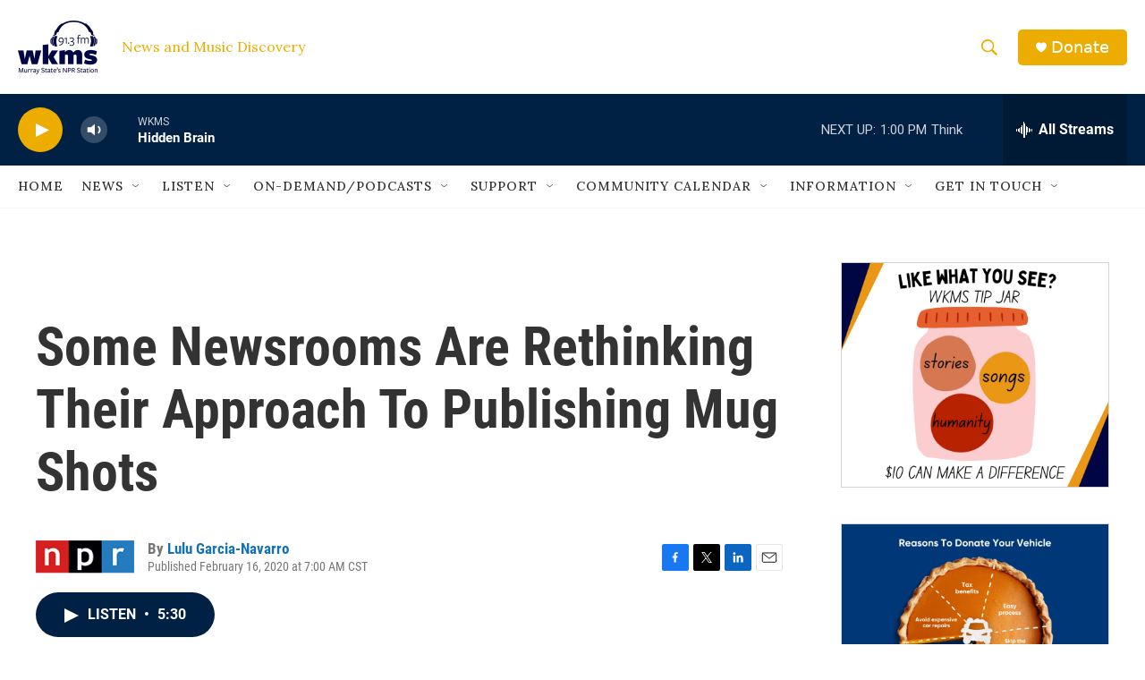

--- FILE ---
content_type: text/html; charset=utf-8
request_url: https://www.google.com/recaptcha/api2/aframe
body_size: 268
content:
<!DOCTYPE HTML><html><head><meta http-equiv="content-type" content="text/html; charset=UTF-8"></head><body><script nonce="TnxRUB23kvbL8ujXJ-xIlQ">/** Anti-fraud and anti-abuse applications only. See google.com/recaptcha */ try{var clients={'sodar':'https://pagead2.googlesyndication.com/pagead/sodar?'};window.addEventListener("message",function(a){try{if(a.source===window.parent){var b=JSON.parse(a.data);var c=clients[b['id']];if(c){var d=document.createElement('img');d.src=c+b['params']+'&rc='+(localStorage.getItem("rc::a")?sessionStorage.getItem("rc::b"):"");window.document.body.appendChild(d);sessionStorage.setItem("rc::e",parseInt(sessionStorage.getItem("rc::e")||0)+1);localStorage.setItem("rc::h",'1770055770648');}}}catch(b){}});window.parent.postMessage("_grecaptcha_ready", "*");}catch(b){}</script></body></html>